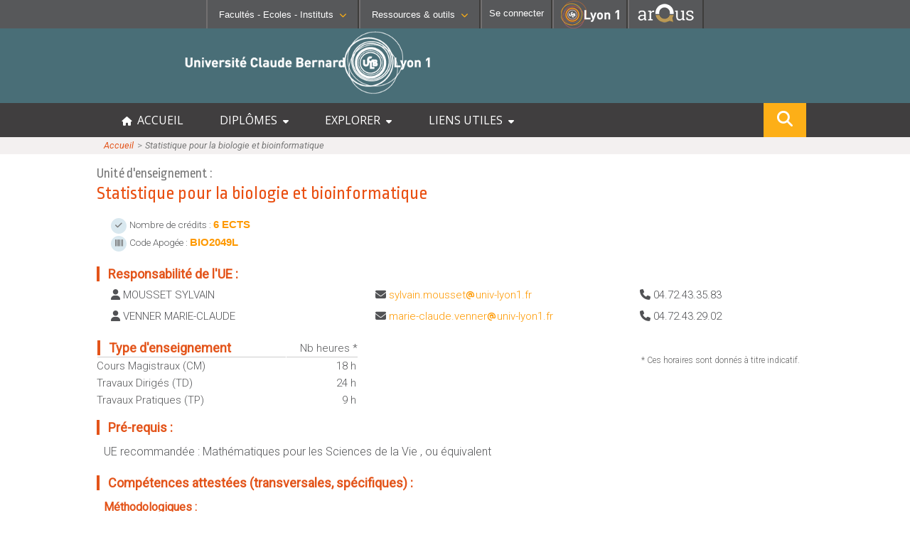

--- FILE ---
content_type: text/html; charset=UTF-8
request_url: https://offre-de-formations.univ-lyon1.fr/ue-25994/statistique-pour-la-biologie-et-bioinformatique.html
body_size: 9558
content:
<!DOCTYPE html>
<html>
<head> 
	<meta http-equiv="content-type" content="text/html; charset=UTF-8"/>
	<meta name="viewport" content="width=device-width, initial-scale=1, minimum-scale=1" />
	<meta http-equiv="content-language" content="fr-FR" />
	<meta name="language" content="fr-FR" />
	<title>Statistique pour la biologie et bioinformatique : Fiche UE : Offre de formation</title>
	<meta name="Description" content="L’Université Claude Bernard Lyon 1 vous offre des parcours de formation de bac+2 à bac+13 dans les domaines des sciences et technologies, santé, sport, métiers de l’enseignement, de l’ingénierie, des sciences humaines et sociales, de l’assurance, de la gestion ou encore du management."/>
	<META HTTP-EQUIV="Pragma" CONTENT="no-cache">
	<META HTTP-EQUIV="Expires" CONTENT="-1">
	
	<link rel="shortcut icon" type="images/x-icon" href="/templates/frontoffice/images/logo.ico" />
	<link rel="icon" type="image/png" href="/templates/frontoffice/images/logo.png" />	
	<link rel="apple-touch-icon" href="/templates/frontoffice/images/lyon1_icon.png"/>
	<link href='https://fonts.googleapis.com/css?family=Roboto+Condensed:300' rel='stylesheet' type='text/css'>
	<link href='https://fonts.googleapis.com/css?family=Open+Sans' rel='stylesheet' type='text/css'>
	<link href='https://fonts.googleapis.com/css?family=Ropa+Sans' rel='stylesheet' type='text/css'>
	<link href='https://fonts.googleapis.com/css?family=Roboto:300,300i,400,400i' rel='stylesheet' type='text/css'>
	
	<link href="/templates/frontoffice/fontawesome6/css/fontawesome.css" rel="stylesheet">
	<link href="/templates/frontoffice/fontawesome6/css/brands.css" rel="stylesheet">
	<link href="/templates/frontoffice/fontawesome6/css/solid.css" rel="stylesheet">
	<link href="/templates/frontoffice/fontawesome6/css/uicons-solid-straight.css" rel="stylesheet">
	
	<!-- CSS -->
	<link rel="stylesheet" href="/templates/frontoffice/css/default.css?date=01022024" type="text/css" />
	<link rel="stylesheet" href="/templates/frontoffice/css/c9b6c449e45989d88682239749ccd4c4446f574a.css" type="text/css" />
	<link rel="stylesheet" href="/templates/frontoffice/css/fiche_mention.css?date=01012025" type="text/css" />
	<link rel="stylesheet" href="/templates/frontoffice/css/liste_mention.css?date=01012025" type="text/css" />
	<link rel="stylesheet" href="/templates/frontoffice/css/fiche_ue.css?date=01012025" type="text/css" />
	<!-- JS -->
	<script type="text/javascript" src="/js/jquery-1.5.2.js"></script>
	<script type="text/javascript" src="/js/default.js?date=01022024"></script>
	
	<!-- Matomo -->
	<script>
	var _paq = window._paq = window._paq || [];
	/* tracker methods like "setCustomDimension" should be called before "trackPageView" */
	_paq.push(['trackPageView']);
	_paq.push(['enableLinkTracking']);
	(function() {
	var u="//mamoto.univ-lyon1.fr/";
	_paq.push(['setTrackerUrl', u+'matomo.php']);
	_paq.push(['setSiteId', '5']);
	var d=document, g=d.createElement('script'), s=d.getElementsByTagName('script')[0];
	g.async=true; g.src=u+'matomo.js'; s.parentNode.insertBefore(g,s);
	})();
	</script>
	<!-- End Matomo Code -->
</head>
<body >

	<div class="header">
		<!-- Barre de navigation -->
		
<div class="barreNav">
    <div id="fac-inst" selected="no">
        <img id="" title="Liste des Facultés - Ecoles - Instituts" src="/templates/frontoffice/images/university.png">
        <button class="likelink menu-font" href="#" title="Liste des Facultés - Ecoles - Instituts">Facultés - Ecoles -
        Instituts<i class="fa fa-chevron-down fa-0x8"></i></button>
    </div>
            
    <div id="rsrc-outils" selected="no">
        <img id="" title="Liste des Facultés - Ecoles - Instituts" src="/templates/frontoffice/images/tools.png">
        <button class="likelink menu-font" href="#" title=
        "Liste des Ressources & outils">Ressources & outils<i class=
        "fa fa-chevron-down fa-0x8"></i></button>
    </div>      
           
    <div id="connection">
        <a href="/admin"
        id="se_connecter" class="likelink menu-font" title="Se connecter" style="text-decoration:none;color:#ffffff;"><img id="" title="Liste des Facultés - Ecoles - Instituts" src="/templates/frontoffice/images/login.png"><span>Se connecter</span></a>
    </div><!-- fin #connexion -->

    <div id="linkToLyon1">
        <a href="https://www.univ-lyon1.fr" title=
        "Acc&egrave;s au site web de l'Universit&eacute; Lyon 1"><img alt="Universit&eacute; Lyon 1"
        src="/templates/frontoffice/images/LYON1.png"></a>
    </div>

	
    <div id="linkToArqus">
			<a href="https://www.arqus-alliance.eu/" title=
		"Accès au site web de l&apos;Alliance universitaire européenne"><img alt="Arqus"
		src="https://www.univ-lyon1.fr/images/logos/arqus_blc4.png"></a>
    </div>	
</div><!-- #profils_preferences -->

<div id="divSubmenus">
    <div class="submenus" id="submenu1">
        <div>
            <ul>
                <li>
                    <b>SANTÉ</b>
    
                    <ul>
                        <li>
                            <i class="fa fa-chevron-right"></i><a href=
                            "https://lyon-est.univ-lyon1.fr" class="menu-font" title=
                            "Acc&egrave;s &agrave; Faculté de Médecine Lyon Est ">Faculté
                            de Médecine Lyon Est</a>
                        </li>
    
                        <li>
                            <i class="fa fa-chevron-right"></i><a href=
                            "https://lyon-sud.univ-lyon1.fr" class="menu-font" title=
                            "Acc&egrave;s &agrave; Faculté de Médecine et de Maïeutique Lyon Sud - Charles Mérieux ">Faculté
                            de Médecine et de Maïeutique Lyon Sud - Charles
                            Mérieux</a>
                        </li>
    
                        <li>
                            <i class="fa fa-chevron-right"></i><a href=
                            "https://odontologie.univ-lyon1.fr" class="menu-font" title=
                            "Acc&egrave;s &agrave; Faculté d'Odontologie ">Faculté
                            d'Odontologie</a>
                        </li>
    
                        <li>
                            <i class="fa fa-chevron-right"></i><a href=
                            "https://ispb.univ-lyon1.fr" class="menu-font" title=
                            "Acc&egrave;s &agrave; Institut des Sciences Pharmaceutiques et Biologiques ">Institut
                            des Sciences Pharmaceutiques et Biologiques</a>
                        </li>
    
                        <li>
                            <i class="fa fa-chevron-right"></i><a href=
                            "https://istr.univ-lyon1.fr" class="menu-font" title=
                            "Acc&egrave;s &agrave; Institut des Sciences et Techniques de Réadaptation ">Institut
                            des Sciences et Techniques de Réadaptation</a>
                        </li>
                    </ul>
                </li>
            </ul>
        </div>
        <div>
            <ul>
                <li>
                    <b>SCIENCES ET TECHNOLOGIES</b>
    
                    <ul>
                    
                        <li>
                            <i class="fa fa-chevron-right"></i><a href=
                            "https://inspe.univ-lyon1.fr/" class="menu-font" title=
                            "Accès à  Institut national supérieur du professorat et de l'éducation ">Institut national supérieur du professorat et de l'éducation</a>
                        </li>                          
                        <li>
                            <i class="fa fa-chevron-right"></i><a href=
                            "https://iut.univ-lyon1.fr" class="menu-font" title=
                            "Accès à  Institut Universitaire de Technologie Lyon 1 ">Institut Universitaire de Technologie Lyon 1</a>
                        </li>  						
                        <li>
                            <i class="fa fa-chevron-right"></i><a href=
                            "https://isfa.univ-lyon1.fr" class="menu-font" title=
                            "Accès à  Institut de Science Financière et d'Assurances ">Institut de Science Financière et d'Assurances</a>
                        </li>  						
                        <li>
                            <i class="fa fa-chevron-right"></i><a href=
                            "https://observatoire.univ-lyon1.fr" class="menu-font" title=
                            "Accès à  Observatoire de Lyon ">Observatoire de Lyon</a>
                        </li>  						
                        <li>
                            <i class="fa fa-chevron-right"></i><a href=
                            "https://polytech.univ-lyon1.fr" class="menu-font" title=
                            "Accès à  Polytech Lyon ">Polytech Lyon</a>
                        </li>  						
                        <li>
                            <i class="fa fa-chevron-right"></i><a href=
                            "https://ufr-staps.univ-lyon1.fr" class="menu-font" title=
                            "Accès à  UFR STAPS (Sciences et Techniques des Activités Physiques et Sportives)">UFR STAPS (Sciences et Techniques des Activités Physiques et Sportives)</a>
                        </li>   						
                        <li>
                            <i class="fa fa-chevron-right"></i><a href=
                            "https://ufr-fs.univ-lyon1.fr" class="menu-font" title=
                            "Accès à  UFR FS (Chimie, Mathématique, Physique)">UFR FS (Chimie, Mathématique, Physique)</a>
                        </li>     						
                        <li>
                            <i class="fa fa-chevron-right"></i><a href=
                            "https://ufr-biosciences.univ-lyon1.fr" class="menu-font" title=
                            "Accès à  UFR Biosciences (Biologie, Biochimie)">UFR Biosciences (Biologie, Biochimie)</a>
                        </li>   						
                        <li>
                            <i class="fa fa-chevron-right"></i><a href=
                            "https://fst-gep.univ-lyon1.fr/" class="menu-font" title=
                            "Accès à GEP (Génie Electrique des Procédés - Département composante)">GEP (Génie Electrique des Procédés - Département composante)</a>
                        </li>  						
                        <li>
                            <i class="fa fa-chevron-right"></i><a class="menu-font" href=
                            "https://fst-informatique.univ-lyon1.fr" title=
                            "Accès à Informatique (Département Composante)">Informatique (Département Composante)</a>
                        </li>  						
                        <li>
                            <i class="fa fa-chevron-right"></i><a href=
                            "https://fst-meca.univ-lyon1.fr/" class="menu-font" title=
                            "Accès à Mécanique (Département composante)">Mécanique (Département composante)</a>
                        </li>                       
                    </ul>
                </li>
            </ul>
        </div>
        <div>
            <p><button id="closeMenu1" class="likelink close" title=
                "fermer"><i class="fa fa-times"></i>Fermer</button></p>
        </div>
        

        <div style="clear:both;"></div>
    </div>
    <div class="submenus" id="submenu2">
        <div>
            <ul>
                <li>
                    <b>RESSOURCES</b>
    
                    <ul>
                    
                        <li>
                            <i class="fa fa-chevron-right"></i><a class="menu-font" href=
                            "https://lyceens.univ-lyon1.fr" title=
                            "Acc&egrave;s &agrave; Portail Lycéen">Portail Lycéen</a>
                        </li>
    
                        <li>
                            <i class="fa fa-chevron-right"></i><a class="menu-font" href=
                            "https://etu.univ-lyon1.fr" title=
                            "Acc&egrave;s &agrave; Portail étudiant ">Portail
                            étudiant</a>
                        </li>
                        
                        <li>
                            <i class="fa fa-chevron-right"></i><a class="menu-font" href=
                            "https://portaildoc.univ-lyon1.fr/" title=
                            "Acc&egrave;s &agrave; Bibliothèque ">Bibliothèque</a>
                        </li>
    
                        <li>
                            <i class="fa fa-chevron-right"></i><a class="menu-font" href=
                            "https://soie.univ-lyon1.fr" title=
                            "Acc&egrave;s &agrave; Orientation et insertion ">Orientation
                            et insertion</a>
                        </li>
    
                        <li>
                            <i class="fa fa-chevron-right"></i><a class="menu-font" href=
                            "http://campus.univ-lyon1.fr" title=
                            "Acc&egrave;s &agrave; En direct des campus ">En
                            direct des campus</a>
                        </li>
    
                        <li>
                            <i class="fa fa-chevron-right"></i><a class="menu-font" href=
                            "https://sciencespourtous.univ-lyon1.fr" title=
                            "Acc&egrave;s &agrave; Sciences pour Tous">Sciences pour Tous</a>
                        </li>
                        <li>
                            <i class="fa fa-chevron-right"></i><a class="menu-font" href=
                            "https://offre-de-formations.univ-lyon1.fr/" title=
                            "Acc&egrave;s &agrave; Offre de formations ">Offre
                            de formations</a>
                        </li>	
                        <li>
                            <i class="fa fa-chevron-right"></i><a class="menu-font" href=
                            "https://mooc.univ-lyon1.fr" title=
                            "Acc&egrave;s &agrave; MOOC Lyon 1">MOOC Lyon 1</a>
                        </li>							
                    </ul>
                </li>
            </ul>
        </div>
        <div>
            <ul>
                <li>
                    <b>CONTACTS</b>
    
                    <ul>
                        <li>
                            <i class="fa fa-chevron-right"></i><a class="menu-font" href=
                            "https://www.univ-lyon1.fr/servlet/com.jsbsoft.jtf.core.SG?PROC=RECHERCHE&ACTION=RECHERCHER&OBJET=ANNUAIREKSUP&RH=1401955425293&LANGUE=0&RF=1401955425293"
                            title=
                            "Acc&egrave;s &agrave; Annuaire ">Annuaire</a>
                        </li>
    
                        <li>
                            <i class="fa fa-chevron-right"></i><a class="menu-font" href=
                            "https://www.univ-lyon1.fr/organisation-19714.kjsp"
                            title=
                            "Acc&egrave;s &agrave; Directions et services ">Directions
                            et services</a>
                        </li>
    
                        <li>
                            <i class="fa fa-chevron-right"></i><a class="menu-font" href=
                            "https://www.univ-lyon1.fr/entites-de-recherche-587733.kjsp"
                            title=
                            "Acc&egrave;s &agrave; Structures de recherche ">Entités
                            de recherche</a>
                        </li>
    
                        <li>
                            <i class="fa fa-chevron-right"></i><a class="menu-font" href=
                            "https://www.univ-lyon1.fr/plan-des-campus-760096.kjsp"
                            title="Acc&egrave;s &agrave; Plan et accès ">Plan
                            et accès</a>
                        </li>
                    </ul>
                </li>
            </ul>
        </div>
        <div>
            <ul>
                <li>
                    <b>OUTILS</b>
    
                    <ul>
                        <li>
                            <i class="fa fa-chevron-right"></i><a class="menu-font" href=
                            "https://intranet.univ-lyon1.fr" title=
                            "Acc&egrave;s &agrave; Intranet des personnels ">Intranet des personnels</a>
                        </li>
    
                        <li>
                            <i class="fa fa-chevron-right"></i><a class="menu-font" href=
                            "https://moodle.univ-lyon1.fr/" title=
                            "Acc&egrave;s &agrave; Moodle">Moodle</a>
                        </li>
    
                        <li>
                            <i class="fa fa-chevron-right"></i><a class="menu-font" href=
                            "https://edt.univ-lyon1.fr/" title=
                            "Acc&egrave;s &agrave; Emploi du temps ">Emploi du temps</a>
                        </li>
                        <li>
                            <i class="fa fa-chevron-right"></i><a class="menu-font" href=
                            "https://www.univ-lyon1.fr/owa/" title=
                            "Acc&egrave;s &agrave; Messagerie ">Messagerie</a>
                        </li>						
                        
                        <li>
                            <i class="fa fa-chevron-right"></i><a class="menu-font" href=
                            "https://soie.univ-lyon1.fr/preparer-son-insertion/recherche-stage-emploi/stage-et-emploi-les-outils-de-luniversite" title=
                            "Acc&egrave;s &agrave; Stage et emploi ">Stage et emploi</a>
                        </li>                        
                        <li>
                            <i class="fa fa-chevron-right"></i><a href=
                            "https://www.pec-univ.fr/" class="menu-font" title=
                            "Acc&egrave;s &agrave; Portefeuille d'Expériences et de Compétences">Portefeuille d'Expériences et<br/>de Compétences</a>
                        </li>
    
    
                    </ul>
                </li>
            </ul>
        </div>
        <div>
            <p></p><button id="closeMenu2" class="likelink AR_close" title=
            "fermer"><i class="fa fa-times"></i>Fermer</button></p>
        </div>
    </div>
</div>
	</div>
	<!-- Banière -->
	<div class="banner">
		<!-- Logos -->
		<div class="lyon1-logo"><a href="https://www.univ-lyon1.fr/" title="Université Lyon 1 - accueil"><img id="logo" src="/templates/frontoffice/images/logo_big_blanc.png" /></a>
<!--			<div class="infos_in_logo_lyon1">
				&nbsp;Une opération importante de maintenance du réseau informatique de l'université aura lieu le vendredi 5 janvier 2024 au matin.
				Le site sera inaccessible durant cette intervention.
			</div>
-->		</div>
	</div>
	<!-- Title -->
	<div id="menuDiv">
		<div id="menuBtn"><span><i class="fa fa-bars"></i>Menu</span></div>
		<div id="menuCentralContainer">
			<ul id="menuList">
				<li><a href="/" title="accueil offre de formations"><i class="fa fa-home" aria-hidden="true"></i> &nbsp;ACCUEIL</a></li>
				<li onclick="expandMainMenu(this,event)"><a title="Menu diplômes">DIPLÔMES &nbsp;<i class="fa fa-caret-down" aria-hidden="true"></i></a>
					<ul class="sousmenu">
						<li style="border-bottom: #888 1px dashed;"><a href="/front_schema_diplomes.php"><i class="fa fa-chevron-right"></i> &nbsp; Schéma des diplômes</a></li>			
						<li><a href="/mentions-diplome-L.html"><i class="fa fa-chevron-right"></i>  &nbsp; Licence</a></li>
						<li><a href="/mentions-diplome-M.html"><i class="fa fa-chevron-right"></i>  &nbsp; Master</a></li>
						<li><a href="/mentions-diplome-D.html"><i class="fa fa-chevron-right"></i>  &nbsp; Doctorat</a></li>
						<li><a href="/mentions-diplome-BUT.html"><i class="fa fa-chevron-right"></i>  &nbsp; BUT : Bachelor Universitaire de Technologie</a></li>						
						<li><a href="/mentions-diplome-LP.html"><i class="fa fa-chevron-right"></i>  &nbsp; Licence Professionnelle</a></li>
						<li><a href="/mentions-diplome-DES.html"><i class="fa fa-chevron-right"></i>  &nbsp; DES : Diplôme d'Etat en Santé</a></li>
						<li><a href="/mentions-diplome-DEUST.html"><i class="fa fa-chevron-right"></i>  &nbsp; DEUST : Diplôme d'Etudes Universitaires S&amp;T</a></li>
						<li><a href="/mentions-diplome-DI.html"><i class="fa fa-chevron-right"></i>  &nbsp; DI : Diplôme d'Ingénieur</a></li>							
						<li><a href="/mentions-diplome-DIU.html"><i class="fa fa-chevron-right"></i>  &nbsp; DIU : Diplôme Inter-Universitaire</a></li>							
						<li><a href="/mentions-diplome-DU.html"><i class="fa fa-chevron-right"></i>  &nbsp; DU : Diplôme d'Université</a></li>							
						<li><a href="/mentions-diplome-AEU.html"><i class="fa fa-chevron-right"></i>  &nbsp; AEU : Attestation d'Etudes Universitaires</a></li>							
		
					</ul>
				</li>

				<li onclick="expandMainMenu(this,event)"><a title="Explorer les formations par différents critères">EXPLORER &nbsp;<i class="fa fa-caret-down" aria-hidden="true"></i></a>
					<ul class="sousmenu">
						<li><a href="/formations-anglais.html" title="Formations dispensées en anglais"><i class="fa fa-chevron-right"></i> &nbsp; Formations comprenant des cours en anglais</a></li>
						<li><a href="/formations-alternance.html" title="Formations en alternance"><i class="fa fa-chevron-right"></i>  &nbsp; Formations en alternance</a></li>
						<li><a href="/front_liste_formations.php?form=distance" title="Formations possibles à distance"><i class="fa fa-chevron-right"></i>  &nbsp; Formations à distance</a></li>
						<li><a href="/front_liste_formations.php?form=graduate" title="Master labelisés Graduate"><i class="fa fa-chevron-right"></i>  &nbsp; Formations labellisées Graduate+</a></li>
						<li><a href="/formations-secteurs.html" title="Formations organisées par spécialité"><i class="fa fa-chevron-right"></i> &nbsp; Formations organisées par secteur d'activité</a></li>
						<li><a href="/front_liste_composante.php" title="Formations organisées par composante"><i class="fa fa-chevron-right"></i> &nbsp; Formations organisées par composante</a></li>
					</ul>
				</li>
				
				<li onclick="expandMainMenu(this,event)"><a title="Liens utiles">LIENS UTILES &nbsp;<i class="fa fa-caret-down" aria-hidden="true"></i></a>
					<ul class="sousmenu">
						<li><a href="https://etu.univ-lyon1.fr/etudes/scolarite"><i class="fa fa-chevron-right"></i>  &nbsp; Informations utiles de scolarité (Etudiant)</a></li>
						<li><a href="https://lyceens.univ-lyon1.fr/inscription"><i class="fa fa-chevron-right"></i>  &nbsp; Informations inscription post-bac (Lycéen)</a></li>
						<li><a href="https://www.univ-lyon1.fr/formation/orientation-stages-et-emploi/insertion-professionnelle"><i class="fa fa-chevron-right"></i>  &nbsp; Statistiques d'insertion professionnelle</a></li>
					</ul>
				</li>
				<!-- bouton recherche dans le menu  qui s'affiche en mobile seulement -->
				<li class="hide_in_desktop"><a onclick="showModalSearch()"><i class="fa fa-search" alt="rechercher" title="search" style="font-size:16px;"></i> RECHERCHE</a></li>
				
			</ul>
			<!-- bouton recherche flottant répété qui s'affiche en desktop seulement -->
			<div class="floatSearchButton">
				<a onclick="showModalSearch()"><i class="fa fa-search" alt="rechercher" title="search" style="font-size:22px;"></i></a>
			</div>
			<div style="clear:both;"></div>
		</div>
	</div>

	<div id="bandeau_photo">
	<!-- File d'ariane -->
		<div class="file_ariane">
			<div class="file_ariane_content central_row">
			
				<div class="ligne">
					<a href="/front_index.php">Accueil</a>
					<span class="puce">&nbsp;&gt;&gt;&nbsp;</span>
					<span class="titre">Statistique pour la biologie et bioinformatique</span>
				</div>
			
			</div>			
		</div>
	</div>
	<div id="page">

		<!-- useful links -->
		<div class="useful-links">	<ul class="inline-list">
		<li></li>
		<li></li>
		<li></li>
		<li></li>
	</ul></div>
		<!-- Barre de recherche -->

		<!-- Contenu -->
		<div class="contenu">
			<!-- Encadrer Titre -->
			<div class="titre_page">
					<ul>
						<li><div class="encadrer_libelle" style='font-size:0.6em;color:#777;'>Unité d'enseignement : </div> <div class="encadrer_titre" style='font-size:0.8em;margin-top:4px;'>Statistique pour la biologie et bioinformatique</div></li>
					</ul>
				</div>
				<div class="space"></div>
				
			<!-- Présentation -->
			<div id="presentation" class="element_contenu_onglet" style='margin-top:0px; margin-bottom:20px;'>
					<div class="iconBubbleUE"><i class='fa-solid fa-check'></i></div> <span class="" style='font-size:0.9em'>Nombre de crédits : </span><span class="enorange" style='font-size:1em'>6 ECTS</span><br/>
					<div class="iconBubbleUE"><i class='fa-solid fa-barcode'></i></div> <span class="" style='font-size:0.9em'>Code Apogée : </span><span class="enorange" style='font-size:1em'>BIO2049L</span><br/> 			
					
					
				</div>
					
			<!-- Contacts -->
			<div id="contact" class="element_contenu_onglet">
							<div class="titre"><span class="entete_titre_orange">&nbsp;</span>&nbsp;&nbsp; Responsabilité de l'UE :</div>
							<div class="responsable">
							<div class="user"><i class="fa fa-user"></i> MOUSSET SYLVAIN</div>
							<div class="mail"><i class="fa fa-envelope"></i> <span class='sendto'>sylvain.mousset<i class="fa fa-at" style="color: #fe9900;padding:0 1px;font-size:11px;"></i>univ-lyon1.fr</span></div>
								<div class="tel"><i class="fa fa-phone"></i> 04.72.43.35.83</div>
							</div>
							<div class="mini_space"></div>
							<div class="responsable">
							<div class="user"><i class="fa fa-user"></i> VENNER MARIE-CLAUDE</div>
								<div class="mail"><i class="fa fa-envelope"></i> <span class='sendto'>marie-claude.venner<i class="fa fa-at" style="color: #fe9900;padding:0 1px;font-size:11px;"></i>univ-lyon1.fr</span></div>
								<div class="tel"><i class="fa fa-phone"></i> 04.72.43.29.02</div>
							</div>
							<div class="mini_space"></div>
					</div>
					
			<!-- Type d'enseignement -->
			<div id="typeenseignement" class="element_contenu_onglet">
						<div class="tableau">
							<div class="ligne_titre">
								<div class="libelle"><span class="entete_titre_orange">&nbsp;</span>&nbsp;&nbsp; Type d'enseignement</div>
								<div class="time">Nb heures *</div>
							</div>
							<div class="ligne">
								<div class="libelle">Cours Magistraux (CM)</div>
								<div class="time">18 h</div>
							</div>
							<div class="ligne">
								<div class="libelle">Travaux Dirigés (TD)</div>
								<div class="time">24 h</div>
							</div>
							<div class="ligne">
								<div class="libelle">Travaux Pratiques (TP)</div>
								<div class="time">9 h</div>
							</div>
						</div>
						<div class="help_hora"><p>* Ces horaires sont donnés à titre indicatif.</p></div>
					</div>
					
			<!-- Modalités d'accès -->
			
					<div id="modalitesacces" class="element_contenu_onglet">
						<div class="mini_titre"><span class="entete_titre_orange">&nbsp;</span>&nbsp;&nbsp; Pré-requis :</div>
						<div class="texte">
							UE recommand&eacute;e : Math&eacute;matiques pour les Sciences de la Vie , ou &eacute;quivalent
						</div>
					</div>
					
			<!-- Competences -->
			<div id="competences" class="element_contenu_onglet">
					<div class="mini_titre"><span class="entete_titre_orange">&nbsp;</span>&nbsp;&nbsp;  Compétences attestées (transversales, spécifiques) :</div>
					<div class="texte">
						<span class="engras" style="color: #e3541a; font-size: 16px;">M&eacute;thodologiques :</span><br />
<div>Formalisation math&eacute;matique de questions biologiques simples.</div>
<div>Savoir mettre en oeuvre la d&eacute;marche statistique appropri&eacute;e pour r&eacute;pondre &agrave; un probl&egrave;me biologique simple.</div>
<br /><span class="engras" style="color: #e3541a; font-size: 16px;">Techniques :</span><br /> Acquisition des outils de statistique et de bioinformatique de base pour l&rsquo;analyse de ph&eacute;nom&egrave;nes biologiques.
					</div>
				</div>
							
			<!-- Programme -->
			<div id="programme" class="element_contenu_onglet">
					<div class="mini_titre"><span class="entete_titre_orange">&nbsp;</span>&nbsp;&nbsp;  Programme de l'UE / Thématiques abordées :</div>
					<div class="texte">
						<p style="margin-bottom: 0cm; line-height: 100%;">Le programme de Biostatistique (environ 80% du volume des enseignements) comprend: rappels sur les statistiques descriptives et l'estimation d'une moyenne, d'une proportion, ponctuelle et par intervalle de confiance - principe d'un test d'hypoth&egrave;se - risques de 1e et 2e esp&egrave;ce, puissance - tests de conformit&eacute; (moyenne observ&eacute;e/th&eacute;orique, fr&eacute;quence observ&eacute;e/th&eacute;orique) - tests d'homog&eacute;n&eacute;it&eacute; (2 moyennes observ&eacute;es, 2 fr&eacute;quences observ&eacute;es) - tests du khi-deux - Mod&egrave;les d'analyse de la variance &agrave; un et deux facteurs contr&ocirc;l&eacute;s- corr&eacute;lation et r&eacute;gression lin&eacute;aire simple.</p>
<p style="margin-bottom: 0cm; line-height: 100%;">L'objectif est de mettre en place une d&eacute;marche conceptuelle robuste sous-jacente &agrave; la pratique des principaux tests (cours), et d'apprendre &agrave; l'utiliser pour r&eacute;soudre des probl&eacute;matiques simples sur des donn&eacute;es biologiques (TD/TP). Les s&eacute;ances de TD sur machine permettent de manipuler des jeux de donn&eacute;es cons&eacute;quents et de s'initier au logiciel R (mise en forme des r&eacute;sultats et tests statistiques). Une mise en situation concr&egrave;te, en groupes de TP, permet de manipuler les risques de premi&egrave;re et de deuxi&egrave;me esp&egrave;ce en statistique, et de comprendre leurs liens, et leur sensibilit&eacute; &agrave; diff&eacute;rents param&egrave;tres (taille d'&eacute;chantillon, &eacute;cart entre H0/Ha).</p>
<p style="margin-bottom: 0cm; line-height: 100%;">&nbsp;</p>
<p style="margin-bottom: 0cm; line-height: 100%;">Une initiation &agrave; la Bioinformatique pr&eacute;sente &agrave; la fois d'un point de vue th&eacute;orique et pratique les outils bioinformatiques les plus utilis&eacute;s en g&eacute;nomique et leurs applications en sant&eacute; et &eacute;cologie : pr&eacute;diction de g&egrave;nes, alignement de s&eacute;quences par BLAST, navigation dans les bases de donn&eacute;es Uniprot, Ensembl, KEGG. Les travaux pratiques ont pour but d'initier les &eacute;tudiants &agrave; l'utilisation de logiciels existants, ainsi qu'&agrave; l'analyse critique des r&eacute;sultats pr&eacute;dits, avec un accent mis sur les notions de sensibilit&eacute; et pr&eacute;cision.</p>
<!-- p { margin-bottom: 0.25cm; line-height: 115% } -->
					</div>
				</div>
				

			<!-- Liste des MCC -->
			
			<!-- Liste des parcours associés à l'UE -->
			<div id="parcours" class="element_contenu_onglet">
					<div class="mini_titre"><span class="entete_titre_orange">&nbsp;</span>&nbsp;&nbsp;  Parcours / Spécialité / Filière / Option utilisant cette UE : </div>
					<div class="" style='margin: 10px 10px 20px 10px;'>
					<ul style="margin-top:0;list-style-type: circle;">
					<li><span style='background-color:#e6e6e6;font-size: 13px;font-weight:bold;'>&nbsp;L&nbsp;</span>&nbsp; <a href="/mention-2/sciences-de-la-vie.html" style="font-size:14px !important;color:#f29304;"> mention : Sciences de la Vie</a> : <a href="/parcours-321/bio-informatique-statistique-et-modelisation.html" style='font-weight:normal;color:#01579b;text-decoration:underline;font-size:15px !important;'>Bio-informatique, statistique et modélisation</a>  </li><li><span style='background-color:#e6e6e6;font-size: 13px;font-weight:bold;'>&nbsp;L&nbsp;</span>&nbsp; <a href="/mention-2/sciences-de-la-vie.html" style="font-size:14px !important;color:#f29304;"> mention : Sciences de la Vie</a> : <a href="/parcours-1/biochimie.html" style='font-weight:normal;color:#01579b;text-decoration:underline;font-size:15px !important;'>Biochimie</a>  </li><li><span style='background-color:#e6e6e6;font-size: 13px;font-weight:bold;'>&nbsp;L&nbsp;</span>&nbsp; <a href="/mention-2/sciences-de-la-vie.html" style="font-size:14px !important;color:#f29304;"> mention : Sciences de la Vie</a> : <a href="/parcours-1565/biologie-cellulaire.html" style='font-weight:normal;color:#01579b;text-decoration:underline;font-size:15px !important;'>Biologie cellulaire</a>  </li><li><span style='background-color:#e6e6e6;font-size: 13px;font-weight:bold;'>&nbsp;L&nbsp;</span>&nbsp; <a href="/mention-2/sciences-de-la-vie.html" style="font-size:14px !important;color:#f29304;"> mention : Sciences de la Vie</a> : <a href="/parcours-8/biosciences.html" style='font-weight:normal;color:#01579b;text-decoration:underline;font-size:15px !important;'>Biosciences</a>  </li><li><span style='background-color:#e6e6e6;font-size: 13px;font-weight:bold;'>&nbsp;L&nbsp;</span>&nbsp; <a href="/mention-2/sciences-de-la-vie.html" style="font-size:14px !important;color:#f29304;"> mention : Sciences de la Vie</a> : <a href="/parcours-1567/genetique.html" style='font-weight:normal;color:#01579b;text-decoration:underline;font-size:15px !important;'>Génétique</a>  </li><li><span style='background-color:#e6e6e6;font-size: 13px;font-weight:bold;'>&nbsp;L&nbsp;</span>&nbsp; <a href="/mention-2/sciences-de-la-vie.html" style="font-size:14px !important;color:#f29304;"> mention : Sciences de la Vie</a> : <a href="/parcours-1568/genetique-acces-sante-l-as.html" style='font-weight:normal;color:#01579b;text-decoration:underline;font-size:15px !important;'>Génétique - Accès Santé (L-AS)</a>  </li><li><span style='background-color:#e6e6e6;font-size: 13px;font-weight:bold;'>&nbsp;L&nbsp;</span>&nbsp; <a href="/mention-2/sciences-de-la-vie.html" style="font-size:14px !important;color:#f29304;"> mention : Sciences de la Vie</a> : <a href="/parcours-1456/l2-acces-sante-sciences-de-la-vie.html" style='font-weight:normal;color:#01579b;text-decoration:underline;font-size:15px !important;'>L2 ACCÈS SANTÉ / Sciences de la Vie</a>  </li><li><span style='background-color:#e6e6e6;font-size: 13px;font-weight:bold;'>&nbsp;L&nbsp;</span>&nbsp; <a href="/mention-2/sciences-de-la-vie.html" style="font-size:14px !important;color:#f29304;"> mention : Sciences de la Vie</a> : <a href="/parcours-1753/l2-sciences-de-la-vie.html" style='font-weight:normal;color:#01579b;text-decoration:underline;font-size:15px !important;'>L2 Sciences de la Vie</a>  </li><li><span style='background-color:#e6e6e6;font-size: 13px;font-weight:bold;'>&nbsp;L&nbsp;</span>&nbsp; <a href="/mention-2/sciences-de-la-vie.html" style="font-size:14px !important;color:#f29304;"> mention : Sciences de la Vie</a> : <a href="/parcours-1457/las-bio-informatique-statistique-et-modelisation.html" style='font-weight:normal;color:#01579b;text-decoration:underline;font-size:15px !important;'>LAS Bio-informatique, statistique et modélisation </a>  </li><li><span style='background-color:#e6e6e6;font-size: 13px;font-weight:bold;'>&nbsp;L&nbsp;</span>&nbsp; <a href="/mention-2/sciences-de-la-vie.html" style="font-size:14px !important;color:#f29304;"> mention : Sciences de la Vie</a> : <a href="/parcours-1458/las-biochimie.html" style='font-weight:normal;color:#01579b;text-decoration:underline;font-size:15px !important;'>LAS Biochimie</a>  </li><li><span style='background-color:#e6e6e6;font-size: 13px;font-weight:bold;'>&nbsp;L&nbsp;</span>&nbsp; <a href="/mention-2/sciences-de-la-vie.html" style="font-size:14px !important;color:#f29304;"> mention : Sciences de la Vie</a> : <a href="/parcours-1566/las-biologie-cellulaire.html" style='font-weight:normal;color:#01579b;text-decoration:underline;font-size:15px !important;'>LAS Biologie cellulaire</a>  </li><li><span style='background-color:#e6e6e6;font-size: 13px;font-weight:bold;'>&nbsp;L&nbsp;</span>&nbsp; <a href="/mention-2/sciences-de-la-vie.html" style="font-size:14px !important;color:#f29304;"> mention : Sciences de la Vie</a> : <a href="/parcours-1461/las-physiologie-animale-et-humaine.html" style='font-weight:normal;color:#01579b;text-decoration:underline;font-size:15px !important;'>LAS Physiologie animale et humaine</a>  </li><li><span style='background-color:#e6e6e6;font-size: 13px;font-weight:bold;'>&nbsp;L&nbsp;</span>&nbsp; <a href="/mention-2/sciences-de-la-vie.html" style="font-size:14px !important;color:#f29304;"> mention : Sciences de la Vie</a> : <a href="/parcours-1462/las-sciences-de-la-biodiversite.html" style='font-weight:normal;color:#01579b;text-decoration:underline;font-size:15px !important;'>LAS Sciences de la biodiversité</a>  </li><li><span style='background-color:#e6e6e6;font-size: 13px;font-weight:bold;'>&nbsp;L&nbsp;</span>&nbsp; <a href="/mention-2/sciences-de-la-vie.html" style="font-size:14px !important;color:#f29304;"> mention : Sciences de la Vie</a> : <a href="/parcours-3/microbiologie.html" style='font-weight:normal;color:#01579b;text-decoration:underline;font-size:15px !important;'>Microbiologie</a>  </li><li><span style='background-color:#e6e6e6;font-size: 13px;font-weight:bold;'>&nbsp;L&nbsp;</span>&nbsp; <a href="/mention-2/sciences-de-la-vie.html" style="font-size:14px !important;color:#f29304;"> mention : Sciences de la Vie</a> : <a href="/parcours-1569/neurosciences.html" style='font-weight:normal;color:#01579b;text-decoration:underline;font-size:15px !important;'>Neurosciences</a>  </li><li><span style='background-color:#e6e6e6;font-size: 13px;font-weight:bold;'>&nbsp;L&nbsp;</span>&nbsp; <a href="/mention-2/sciences-de-la-vie.html" style="font-size:14px !important;color:#f29304;"> mention : Sciences de la Vie</a> : <a href="/parcours-4/physiologie-animale-et-humaine.html" style='font-weight:normal;color:#01579b;text-decoration:underline;font-size:15px !important;'>Physiologie animale et humaine</a>  </li><li><span style='background-color:#e6e6e6;font-size: 13px;font-weight:bold;'>&nbsp;L&nbsp;</span>&nbsp; <a href="/mention-2/sciences-de-la-vie.html" style="font-size:14px !important;color:#f29304;"> mention : Sciences de la Vie</a> : <a href="/parcours-5/sciences-de-la-biodiversite.html" style='font-weight:normal;color:#01579b;text-decoration:underline;font-size:15px !important;'>Sciences de la biodiversité</a>  </li><li><span style='background-color:#e6e6e6;font-size: 13px;font-weight:bold;'>&nbsp;L&nbsp;</span>&nbsp; <a href="/mention-2/sciences-de-la-vie.html" style="font-size:14px !important;color:#f29304;"> mention : Sciences de la Vie</a> : <a href="/parcours-1571/sciences-du-vegetal.html" style='font-weight:normal;color:#01579b;text-decoration:underline;font-size:15px !important;'>Sciences du végétal</a>  </li>			
					</div>
				</div>
				
			<!-- Date de dernière mise à jour -->
			
			<div style='display:none;'>SELECT MEN_ID, `MEN_DIP_ABREVIATION`, `MEN_TITLE`, `PAR_TITLE`, `PAR_ID` FROM parcours INNER JOIN ue_parcours ON PAR_ID_FK=PAR_ID INNER JOIN mention ON MEN_ID = PAR_MENTION_FK WHERE PAR_ACTIVATE = 0 AND UE_ID_FK='25994' ORDER BY `MEN_DIP_ABREVIATION`, `MEN_TITLE`, `PAR_TITLE`</div>
			<div class="space"></div>
		</div>		
	</div>
	</div>
	<!-- Pied de page -->
	<div class="footer">
		
	<div class="foot_page">

		<div class="btns-rs">
			<a href="https://www.facebook.com/UnivLyon1" target="_blank"><img src="https://www.univ-lyon1.fr/medias/photo/facebook_1689858776064-png?ID_FICHE=449126" /></a>
			<a href="https://www.instagram.com/univlyon1/" target="_blank"><img src="https://www.univ-lyon1.fr/medias/photo/instagram_1689858793701-png?ID_FICHE=449126" /></a>
			<a href="https://twitter.com/UnivLyon1" target="_blank"><img src="https://www.univ-lyon1.fr/medias/photo/twitter_1689858864622-png?ID_FICHE=449126" /></a>
			<a href="https://fr.linkedin.com/school/universite-lyon-1/" target="_blank"><img src="https://www.univ-lyon1.fr/medias/photo/logo-linkedin_1689858874075-png?ID_FICHE=449126" /></a>
			<a href="https://www.youtube.com/@univlyon1" target="_blank"><img src="https://www.univ-lyon1.fr/medias/photo/youtube_1689858882074-png?ID_FICHE=449126" /></a>
		</div>
		<div class="liens_institu">
			<ul>
				<li><a href="https://www.univ-lyon1.fr/universite/organisation/universite-claude-bernard-lyon-1">Contacts</a></li>
				<li><a href="https://www.univ-lyon1.fr/accessibilite">Accessibilité : non conforme</a></li>
				<li><a href="https://www.univ-lyon1.fr/mentions-legales">Mentions légales</a></li>
				<li><a href="https://www.univ-lyon1.fr/campus/plan-des-campus">Plan d'accès</a></li>
			</ul>
		</div>
		<div>
			<img src='https://www.univ-lyon1.fr/medias/photo/logolyon1sig-coulcmjn300dpi_1689858702847-png?ID_FICHE=449126' style='height:50px;filter: grayscale(1);'/>
		</div>
		
	</div>	
	<div style="float:right;margin-top:-20px;"><a  style='font-size:9px; color:#777;text-decoration: none;'>ver. 24.03.1</a> &nbsp; </div>
			
	</div>
	
	
	<div class="modal_search" id="searchtopbar">
		<div class="middle_bar">
			<form  action="/front_recherche.php" method="GET" style="width:90%;">
				<button title="Close (Esc)" type="button" class="mfp-close" onclick="$('#searchtopbar').hide();return false;">×</button>
				<input type="hidden" name="option" value="parcours,mention"/>
				<input type="text" name="recherche" placeholder="Rechercher dans l'intitulé d'une formation" value="" id="inputmodalsearch">
				<button type="submit" class="" name="sa" value="Rechercher" id="submit">Rechercher</button>
			</form>
		</div>	
	</div>
</body>
</html>


--- FILE ---
content_type: application/javascript
request_url: https://offre-de-formations.univ-lyon1.fr/js/default.js?date=01022024
body_size: 5865
content:
$(document).ready(function() {
   //$("#rechercher").find('a[name=rechercher]').click(goToResearch);
   //decode_email();

/*
$('html').click(function (e) {
	
	//console.log(e.target.name);
	
	console.log($('#sousmenudiplomes').css('display'));
	if ( $('#sousmenudiplomes').css('display')=='block' ) {
		console.log('enter');
		$('#sousmenudiplomes').slideUp("slow");
	} 
	if ( $('#sousmenuutiles').css('display')=='block' ) {
		$('#sousmenuutiles').slideUp("slow");
	} 	
	
});
*/

	// On stocke la propiÃ©tÃ© height pour l'expand des sous-menus
	Array.from(document.getElementsByClassName("submenus")).forEach((elt) =>
	{
		elt.style.setProperty("--originalHeight", `${elt.scrollHeight}px`);
	});

	const menuList = document.getElementById("menuList");
	menuList.style.setProperty("--originalHeight", `${menuList.scrollHeight}px`);

	$(window).resize(function()
	{
		Array.from(document.getElementsByClassName("submenus")).forEach((elt) =>
		{
			elt.style.setProperty("--originalHeight", `${elt.scrollHeight}px`);
		});
		menuList.style.setProperty("--originalHeight", `${menuList.scrollHeight}px`);
	});


	document.getElementById("fac-inst").onclick = function (event)
	{
		const submenu2Btn = document.getElementById("rsrc-outils");
		if(this.attributes["selected"].value == "no" && submenu2Btn.attributes["selected"].value == "yes")
		{
			submenu2Btn.classList.remove("selectedMenu");
			submenu2Btn.attributes["selected"].value = "no";
			const submenu2 = document.getElementById("submenu2");
			submenu2.classList.remove("expand");

			this.attributes["selected"].value = "yes";
			this.classList.add("selectedMenu");
			const submenu = document.getElementById("submenu1");
			submenu.classList.add("expand");
		}
		else if(this.attributes["selected"].value == "no")
		{
			this.attributes["selected"].value = "yes";
			this.classList.add("selectedMenu");
			const submenu = document.getElementById("submenu1");
			submenu.classList.add("expand");
		}
		else
		{
			this.attributes["selected"].value = "no";
			this.classList.remove("selectedMenu");
			const submenu = document.getElementById("submenu1");
			submenu.classList.remove("expand");
		}
	};
	//Bouton fermer du sous menu1
	document.getElementById("closeMenu1").onclick = function (event)
	{
		const submenuBtn = document.getElementById("fac-inst");
		submenuBtn.attributes["selected"].value = "no";
		submenuBtn.classList.remove("selectedMenu");

		const submenu = document.getElementById("submenu1");
		submenu.classList.remove("expand");
	}
	document.getElementById("rsrc-outils").onclick = function (event)
	{
		const submenu1Btn = document.getElementById("fac-inst");
		if(this.attributes["selected"].value == "no" && submenu1Btn.attributes["selected"].value == "yes")
		{
			submenu1Btn.classList.remove("selectedMenu");
			submenu1Btn.attributes["selected"].value = "no";
			const submenu1 = document.getElementById("submenu1");
			submenu1.classList.remove("expand");

			this.attributes["selected"].value = "yes";
			this.classList.add("selectedMenu");
			const submenu = document.getElementById("submenu2");
			submenu.classList.add("expand");
		}
		else if(this.attributes["selected"].value == "no")
		{
			this.attributes["selected"].value = "yes";
			this.classList.add("selectedMenu");
			const submenu = document.getElementById("submenu2");
			submenu.classList.add("expand");
		}
		else
		{
			this.attributes["selected"].value = "no";
			this.classList.remove("selectedMenu");
			const submenu = document.getElementById("submenu2");
			submenu.classList.remove("expand");
		}
	};
	//Bouton fermer du sous menu2
	document.getElementById("closeMenu2").onclick = function (event)
	{
		const submenuBtn = document.getElementById("rsrc-outils");
		submenuBtn.attributes["selected"].value = "no";
		submenuBtn.classList.remove("selectedMenu");

		const submenu = document.getElementById("submenu2");
		submenu.classList.remove("expand");
	}

	document.getElementById("menuBtn").onclick = function (event)
	{
		menuList.classList.toggle("expand");
	}
	
	$(".sousmenu").click(function(e){
		e.stopPropagation();
	});

});

/*
function goToResearch(){
	$.ajax({
		url: "../tags/recherche-google.php",
		processData: false,
		success : function(msg){
			$("#rechercher").html(msg);
			$("#rechercher").find('a[name=rechercher]').click(goToResearch);
		}
	});
}

function goToToolBar() {
	$.ajax({
		url: "../tags/liens_recherche.php",
		processData: false,
		success : function(msg){
			$("#rechercher").html(msg);
		}
	});
}
*/
/*
function decode_email() {

	var email_list = document.getElementsByClassName("sendto");
	//console.log("element mail="+email_list.length); &#64;
	var i;
	for (i = 0; i < email_list.length; i++) {
	
		email_list[i].href = email_list[i].href.replace(/\%E2%\98\%BC/i, "@");
		email_list[i].href = email_list[i].href.replace(/â˜¼/i, "@");
		email_list[i].innerHTML = email_list[i].innerHTML.replace(/â˜¼/i, "@");
		email_list[i].innerHTML = email_list[i].innerHTML.replace(/\%E2%\98\%BC/i, "@");
	}

	//$(".sendto").attr("href", "mailto:"+$(this).attr("href"));
}
*/

function expandMainMenu(obj,e) {

	if ( $(obj).find('.sousmenu').css('display')=='none' ) {
		$('.sousmenu').slideUp("fast");
		$(obj).find('.sousmenu').slideDown("slow");
		$(obj).find('.sousmenu').focus();
		menuList.style.setProperty("--originalHeight", "");
	} else {
		$('.sousmenu').slideUp("fast");
	}
	
	$(document).click(function(){
		$('.sousmenu').slideUp("fast");
		$(document).unbind( "click" );
		
	});

	e.stopPropagation();
	
}

function showModalSearch() {
	$('.sousmenu').hide();
	$('#searchtopbar').show();
	$('#inputmodalsearch').focus();
	return false;
}

 

